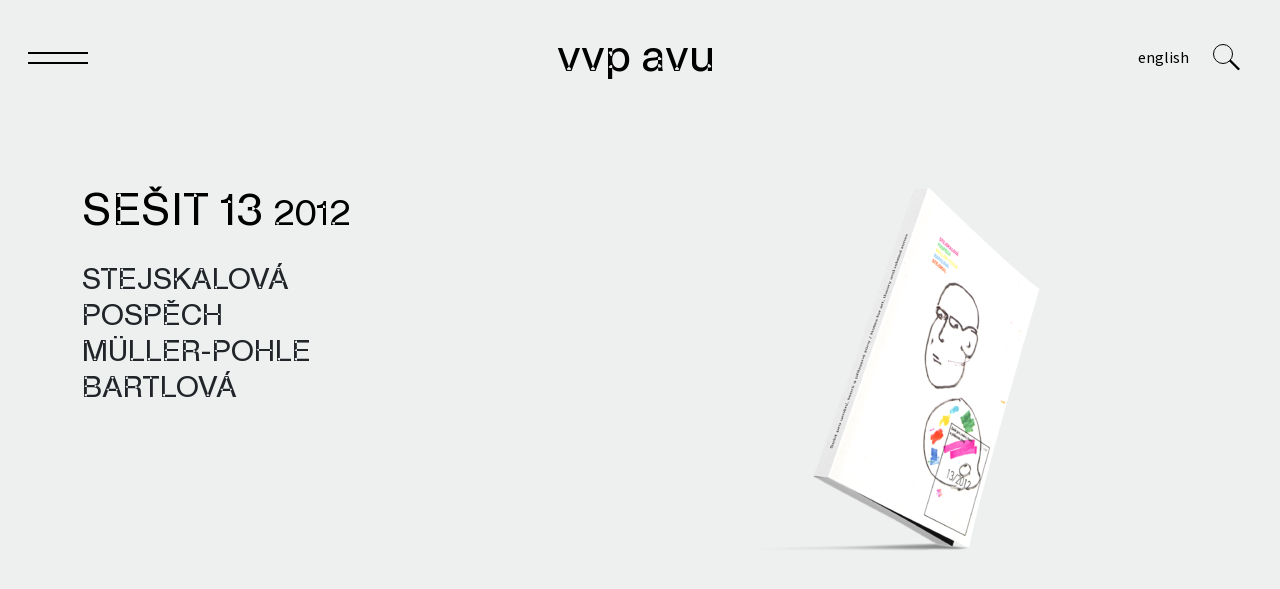

--- FILE ---
content_type: text/html; charset=UTF-8
request_url: https://vvp.avu.cz/keywords/cto-delat/
body_size: 4867
content:
<!DOCTYPE html><html><head>  <script async src="https://www.googletagmanager.com/gtag/js?id=G-Q4RVNDPDEB"></script> <script>window.dataLayer = window.dataLayer || [];
          function gtag(){dataLayer.push(arguments);}
          gtag('js', new Date());     
          gtag('config', 'G-Q4RVNDPDEB');</script> <link rel="shortcut icon" href=/app/themes/dim-shadows/img/favicon.png><meta http-equiv="Content-Type" content="text/html;charset=utf-8"><title>Čto dělať? Archivy - VVP AVU</title><meta http-equiv="X-UA-Compatible" content="IE=edge"><meta name="viewport" content="width=device-width, initial-scale=1"><meta name="code-by" content="2046.cz"><meta name='robots' content='index, follow, max-image-preview:large, max-snippet:-1, max-video-preview:-1'><link rel=alternate hreflang=cs href=https://vvp.avu.cz/keywords/cto-delat/ ><link rel=alternate hreflang=x-default href=https://vvp.avu.cz/keywords/cto-delat/ ><link rel=canonical href=https://vvp.avu.cz/keywords/cto-delat/ ><meta property="og:locale" content="cs_CZ"><meta property="og:type" content="article"><meta property="og:title" content="Čto dělať? Archivy - VVP AVU"><meta property="og:url" content="https://vvp.avu.cz/keywords/cto-delat/"><meta property="og:site_name" content="VVP AVU"><meta name="twitter:card" content="summary_large_image"> <script type=application/ld+json class=yoast-schema-graph>{"@context":"https://schema.org","@graph":[{"@type":"CollectionPage","@id":"https://vvp.avu.cz/keywords/cto-delat/","url":"https://vvp.avu.cz/keywords/cto-delat/","name":"Čto dělať? Archivy - VVP AVU","isPartOf":{"@id":"https://vvp.avu.cz/#website"},"primaryImageOfPage":{"@id":"https://vvp.avu.cz/keywords/cto-delat/#primaryimage"},"image":{"@id":"https://vvp.avu.cz/keywords/cto-delat/#primaryimage"},"thumbnailUrl":"https://vvp.avu.cz/app/uploads/2014/08/13-2012-1.png","breadcrumb":{"@id":"https://vvp.avu.cz/keywords/cto-delat/#breadcrumb"},"inLanguage":"cs"},{"@type":"ImageObject","inLanguage":"cs","@id":"https://vvp.avu.cz/keywords/cto-delat/#primaryimage","url":"https://vvp.avu.cz/app/uploads/2014/08/13-2012-1.png","contentUrl":"https://vvp.avu.cz/app/uploads/2014/08/13-2012-1.png","width":1412,"height":1774},{"@type":"BreadcrumbList","@id":"https://vvp.avu.cz/keywords/cto-delat/#breadcrumb","itemListElement":[{"@type":"ListItem","position":1,"name":"Domů","item":"https://vvp.avu.cz/"},{"@type":"ListItem","position":2,"name":"Čto dělať?"}]},{"@type":"WebSite","@id":"https://vvp.avu.cz/#website","url":"https://vvp.avu.cz/","name":"VVP AVU","description":"posilujeme výzkum a vědu o umění a otevíráme ji veřejnosti","potentialAction":[{"@type":"SearchAction","target":{"@type":"EntryPoint","urlTemplate":"https://vvp.avu.cz/?s={search_term_string}"},"query-input":"required name=search_term_string"}],"inLanguage":"cs"}]}</script> <link rel=dns-prefetch href=//fonts.googleapis.com><link rel=dns-prefetch href=//s.w.org><link rel=alternate type=application/rss+xml title="VVP AVU &raquo; Čto dělať? Keyword RSS" href=https://vvp.avu.cz/keywords/cto-delat/feed/ ><link rel=stylesheet href=https://vvp.avu.cz/app/cache/minify/3aba3.css media=all><style id=global-styles-inline-css>/*<![CDATA[*/body{--wp--preset--color--black:#000;--wp--preset--color--cyan-bluish-gray:#abb8c3;--wp--preset--color--white:#fff;--wp--preset--color--pale-pink:#f78da7;--wp--preset--color--vivid-red:#cf2e2e;--wp--preset--color--luminous-vivid-orange:#ff6900;--wp--preset--color--luminous-vivid-amber:#fcb900;--wp--preset--color--light-green-cyan:#7bdcb5;--wp--preset--color--vivid-green-cyan:#00d084;--wp--preset--color--pale-cyan-blue:#8ed1fc;--wp--preset--color--vivid-cyan-blue:#0693e3;--wp--preset--color--vivid-purple:#9b51e0;--wp--preset--gradient--vivid-cyan-blue-to-vivid-purple:linear-gradient(135deg,rgba(6,147,227,1) 0%,rgb(155,81,224) 100%);--wp--preset--gradient--light-green-cyan-to-vivid-green-cyan:linear-gradient(135deg,rgb(122,220,180) 0%,rgb(0,208,130) 100%);--wp--preset--gradient--luminous-vivid-amber-to-luminous-vivid-orange:linear-gradient(135deg,rgba(252,185,0,1) 0%,rgba(255,105,0,1) 100%);--wp--preset--gradient--luminous-vivid-orange-to-vivid-red:linear-gradient(135deg,rgba(255,105,0,1) 0%,rgb(207,46,46) 100%);--wp--preset--gradient--very-light-gray-to-cyan-bluish-gray:linear-gradient(135deg,rgb(238,238,238) 0%,rgb(169,184,195) 100%);--wp--preset--gradient--cool-to-warm-spectrum:linear-gradient(135deg,rgb(74,234,220) 0%,rgb(151,120,209) 20%,rgb(207,42,186) 40%,rgb(238,44,130) 60%,rgb(251,105,98) 80%,rgb(254,248,76) 100%);--wp--preset--gradient--blush-light-purple:linear-gradient(135deg,rgb(255,206,236) 0%,rgb(152,150,240) 100%);--wp--preset--gradient--blush-bordeaux:linear-gradient(135deg,rgb(254,205,165) 0%,rgb(254,45,45) 50%,rgb(107,0,62) 100%);--wp--preset--gradient--luminous-dusk:linear-gradient(135deg,rgb(255,203,112) 0%,rgb(199,81,192) 50%,rgb(65,88,208) 100%);--wp--preset--gradient--pale-ocean:linear-gradient(135deg,rgb(255,245,203) 0%,rgb(182,227,212) 50%,rgb(51,167,181) 100%);--wp--preset--gradient--electric-grass:linear-gradient(135deg,rgb(202,248,128) 0%,rgb(113,206,126) 100%);--wp--preset--gradient--midnight:linear-gradient(135deg,rgb(2,3,129) 0%,rgb(40,116,252) 100%);--wp--preset--duotone--dark-grayscale:url('#wp-duotone-dark-grayscale');--wp--preset--duotone--grayscale:url('#wp-duotone-grayscale');--wp--preset--duotone--purple-yellow:url('#wp-duotone-purple-yellow');--wp--preset--duotone--blue-red:url('#wp-duotone-blue-red');--wp--preset--duotone--midnight:url('#wp-duotone-midnight');--wp--preset--duotone--magenta-yellow:url('#wp-duotone-magenta-yellow');--wp--preset--duotone--purple-green:url('#wp-duotone-purple-green');--wp--preset--duotone--blue-orange:url('#wp-duotone-blue-orange');--wp--preset--font-size--small:13px;--wp--preset--font-size--medium:20px;--wp--preset--font-size--large:36px;--wp--preset--font-size--x-large:42px}.has-black-color{color:var(--wp--preset--color--black) !important}.has-cyan-bluish-gray-color{color:var(--wp--preset--color--cyan-bluish-gray) !important}.has-white-color{color:var(--wp--preset--color--white) !important}.has-pale-pink-color{color:var(--wp--preset--color--pale-pink) !important}.has-vivid-red-color{color:var(--wp--preset--color--vivid-red) !important}.has-luminous-vivid-orange-color{color:var(--wp--preset--color--luminous-vivid-orange) !important}.has-luminous-vivid-amber-color{color:var(--wp--preset--color--luminous-vivid-amber) !important}.has-light-green-cyan-color{color:var(--wp--preset--color--light-green-cyan) !important}.has-vivid-green-cyan-color{color:var(--wp--preset--color--vivid-green-cyan) !important}.has-pale-cyan-blue-color{color:var(--wp--preset--color--pale-cyan-blue) !important}.has-vivid-cyan-blue-color{color:var(--wp--preset--color--vivid-cyan-blue) !important}.has-vivid-purple-color{color:var(--wp--preset--color--vivid-purple) !important}.has-black-background-color{background-color:var(--wp--preset--color--black) !important}.has-cyan-bluish-gray-background-color{background-color:var(--wp--preset--color--cyan-bluish-gray) !important}.has-white-background-color{background-color:var(--wp--preset--color--white) !important}.has-pale-pink-background-color{background-color:var(--wp--preset--color--pale-pink) !important}.has-vivid-red-background-color{background-color:var(--wp--preset--color--vivid-red) !important}.has-luminous-vivid-orange-background-color{background-color:var(--wp--preset--color--luminous-vivid-orange) !important}.has-luminous-vivid-amber-background-color{background-color:var(--wp--preset--color--luminous-vivid-amber) !important}.has-light-green-cyan-background-color{background-color:var(--wp--preset--color--light-green-cyan) !important}.has-vivid-green-cyan-background-color{background-color:var(--wp--preset--color--vivid-green-cyan) !important}.has-pale-cyan-blue-background-color{background-color:var(--wp--preset--color--pale-cyan-blue) !important}.has-vivid-cyan-blue-background-color{background-color:var(--wp--preset--color--vivid-cyan-blue) !important}.has-vivid-purple-background-color{background-color:var(--wp--preset--color--vivid-purple) !important}.has-black-border-color{border-color:var(--wp--preset--color--black) !important}.has-cyan-bluish-gray-border-color{border-color:var(--wp--preset--color--cyan-bluish-gray) !important}.has-white-border-color{border-color:var(--wp--preset--color--white) !important}.has-pale-pink-border-color{border-color:var(--wp--preset--color--pale-pink) !important}.has-vivid-red-border-color{border-color:var(--wp--preset--color--vivid-red) !important}.has-luminous-vivid-orange-border-color{border-color:var(--wp--preset--color--luminous-vivid-orange) !important}.has-luminous-vivid-amber-border-color{border-color:var(--wp--preset--color--luminous-vivid-amber) !important}.has-light-green-cyan-border-color{border-color:var(--wp--preset--color--light-green-cyan) !important}.has-vivid-green-cyan-border-color{border-color:var(--wp--preset--color--vivid-green-cyan) !important}.has-pale-cyan-blue-border-color{border-color:var(--wp--preset--color--pale-cyan-blue) !important}.has-vivid-cyan-blue-border-color{border-color:var(--wp--preset--color--vivid-cyan-blue) !important}.has-vivid-purple-border-color{border-color:var(--wp--preset--color--vivid-purple) !important}.has-vivid-cyan-blue-to-vivid-purple-gradient-background{background:var(--wp--preset--gradient--vivid-cyan-blue-to-vivid-purple) !important}.has-light-green-cyan-to-vivid-green-cyan-gradient-background{background:var(--wp--preset--gradient--light-green-cyan-to-vivid-green-cyan) !important}.has-luminous-vivid-amber-to-luminous-vivid-orange-gradient-background{background:var(--wp--preset--gradient--luminous-vivid-amber-to-luminous-vivid-orange) !important}.has-luminous-vivid-orange-to-vivid-red-gradient-background{background:var(--wp--preset--gradient--luminous-vivid-orange-to-vivid-red) !important}.has-very-light-gray-to-cyan-bluish-gray-gradient-background{background:var(--wp--preset--gradient--very-light-gray-to-cyan-bluish-gray) !important}.has-cool-to-warm-spectrum-gradient-background{background:var(--wp--preset--gradient--cool-to-warm-spectrum) !important}.has-blush-light-purple-gradient-background{background:var(--wp--preset--gradient--blush-light-purple) !important}.has-blush-bordeaux-gradient-background{background:var(--wp--preset--gradient--blush-bordeaux) !important}.has-luminous-dusk-gradient-background{background:var(--wp--preset--gradient--luminous-dusk) !important}.has-pale-ocean-gradient-background{background:var(--wp--preset--gradient--pale-ocean) !important}.has-electric-grass-gradient-background{background:var(--wp--preset--gradient--electric-grass) !important}.has-midnight-gradient-background{background:var(--wp--preset--gradient--midnight) !important}.has-small-font-size{font-size:var(--wp--preset--font-size--small) !important}.has-medium-font-size{font-size:var(--wp--preset--font-size--medium) !important}.has-large-font-size{font-size:var(--wp--preset--font-size--large) !important}.has-x-large-font-size{font-size:var(--wp--preset--font-size--x-large) !important}/*]]>*/</style><link rel=stylesheet href=https://vvp.avu.cz/app/cache/minify/b9610.css media=all><link rel=stylesheet id=font-css  href='https://fonts.googleapis.com/css2?family=Source+Sans+Pro%3Aital%2Cwght%400%2C300%3B0%2C400%3B0%2C600%3B1%2C400%3B1%2C600&#038;display=swap&#038;ver=5.9.3' type=text/css media=all><link rel=stylesheet href=https://vvp.avu.cz/app/cache/minify/5cf05.css media=all> <script src=https://vvp.avu.cz/app/cache/minify/f6245.js></script> <script id=wpml-cookie-js-extra>var wpml_cookies = {"wp-wpml_current_language":{"value":"cs","expires":1,"path":"\/"}};
var wpml_cookies = {"wp-wpml_current_language":{"value":"cs","expires":1,"path":"\/"}};</script> <script src=https://vvp.avu.cz/app/cache/minify/6d640.js></script> <script id=ari-fancybox-js-extra>/*<![CDATA[*/var ARI_FANCYBOX = {"lightbox":{"loop":true,"buttons":["fullScreen","thumbs","close"],"backFocus":false,"trapFocus":false,"thumbs":{"hideOnClose":false},"touch":{"vertical":true,"momentum":true},"lang":"custom","i18n":{"custom":{"PREV":"Previous","NEXT":"Next","PLAY_START":"Start slideshow (P)","PLAY_STOP":"Stop slideshow (P)","FULL_SCREEN":"Full screen (F)","THUMBS":"Thumbnails (G)","CLOSE":"Close (Esc)","ERROR":"The requested content cannot be loaded. <br\/> Please try again later."}}},"convert":{"images":{"convert":true,"post_grouping":true,"grouping_selector":".image_group","convertNameSmart":true}},"viewers":{"pdfjs":{"url":"https:\/\/vvp.avu.cz\/app\/plugins\/ari-fancy-lightbox\/assets\/pdfjs\/web\/viewer.html"}}};/*]]>*/</script> <script src=https://vvp.avu.cz/app/cache/minify/b3990.js></script> <link rel=https://api.w.org/ href=https://vvp.avu.cz/wp-json/ ><link rel=EditURI type=application/rsd+xml title=RSD href=https://vvp.avu.cz/wp/xmlrpc.php?rsd><link rel=wlwmanifest type=application/wlwmanifest+xml href=https://vvp.avu.cz/wp/wp-includes/wlwmanifest.xml><meta name="generator" content="WordPress 5.9.3"><meta name="generator" content="WPML ver:4.5.14 stt:9,1;"><style>BODY .fancybox-container{z-index:200000}BODY .fancybox-is-open .fancybox-bg{opacity:0.8}BODY .fancybox-bg{background-color:#c4c4c4}BODY .fancybox-thumbs{background-color:#fff}</style></head><body class="archive tax-keywords term-cto-delat term-460"><nav class=navbar role=navigation><div class=container-fluid><div class=row><div class="col-12 d-flex justify-content-between"> <button class=navbar-toggler type=button data-bs-toggle=collapse data-bs-target=#top_menu aria-controls=top_menu aria-expanded=false aria-label="Toggle navigation" id=menu_toggler> <span></span> <span></span> </button> <a href=https://vvp.avu.cz id=logo> VVP AVU </a><div class=allrighty><div id=languages> <a href=https://vvp.avu.cz/en/ class="lng en"> English </a> <a href=https://vvp.avu.cz/keywords/cto-delat/ class="current_language lng cs"> Čeština </a></div><form role=search method=get class=searchform action=https://vvp.avu.cz> <input type=text value name=s class=s> <button type=submit class=searchsubmit> <span class=search-icon> <span class=circle></span> <span class="leg leg1"></span> <span class="leg leg2"></span> </span>	</button></form>  <a href=# class=search-icon-holder> <span class=search-icon> <span class=circle></span> <span class="leg leg1"></span> <span class="leg leg2"></span> </span>  </a></div></div></div></div><div class=menu_holder><div class=container><div class=row><div class=col-12><div id=top_menu class="top_menu collapse navbar-collapse"><ul class=navbar-nav role=menu> <li class="dropdown menu-item menu-item-type-custom menu-item-object-custom menu-item-has-children" id=menu-item-4248> <a href=# class="nav-link dropdown-toggle" href=# id=navbarDropdown4248 role=button data-bs-toggle=dropdown aria-expanded=false role=menuitem> Sešit </a><ul class=dropdown-menu aria-labelledby=navbarDropdown4248 role=group> <li class="menu-item menu-item-type-post_type menu-item-object-page" id=menu-item-528> <a href=https://vvp.avu.cz/o-sesitu/ target=_self class=nav-link> O Sešitu </a> </li> <li class="menu-item menu-item-type-custom menu-item-object-custom" id=menu-item-5303> <a href=https://vvp.avu.cz/sesit/sesit-38/ target=_self class=nav-link> Aktuální číslo </a> </li> <li class="menu-item menu-item-type-custom menu-item-object-custom" id=menu-item-4315> <a href=https://vvp.avu.cz/sesit/ target=_self class=nav-link> Archiv čísel </a> </li> <li class="menu-item menu-item-type-post_type menu-item-object-page" id=menu-item-4593> <a href=https://vvp.avu.cz/autori-sesitu/ target=_self class=nav-link> Autoři a&nbsp;autorky </a> </li> <li class="menu-item menu-item-type-post_type menu-item-object-page" id=menu-item-533> <a href=https://vvp.avu.cz/redakcni-rada/ target=_self class=nav-link> Redakční rada </a> </li> <li class="menu-item menu-item-type-post_type menu-item-object-page" id=menu-item-6009> <a href=https://vvp.avu.cz/redakce/ target=_self class=nav-link> Redakce </a> </li> <li class="menu-item menu-item-type-post_type menu-item-object-page" id=menu-item-4819> <a href=https://vvp.avu.cz/publikacni-zasady/ target=_self class=nav-link> Publikační zásady </a> </li> <li class="menu-item menu-item-type-post_type menu-item-object-page" id=menu-item-530> <a href=https://vvp.avu.cz/o-sesitu/pro-autorstvo/ target=_self class=nav-link> Pro autorstvo </a> </li> <li class="menu-item menu-item-type-post_type menu-item-object-page" id=menu-item-529> <a href=https://vvp.avu.cz/o-sesitu/pro-recenzenstvo/ target=_self class=nav-link> Pro recenzentstvo </a> </li></ul> </li> <li class="dropdown menu-item menu-item-type-taxonomy menu-item-object-category menu-item-has-children" id=menu-item-77> <a href=# class="nav-link dropdown-toggle" href=# id=navbarDropdown77 role=button data-bs-toggle=dropdown aria-expanded=false role=menuitem> Knihy </a><ul class=dropdown-menu aria-labelledby=navbarDropdown77 role=group> <li class="menu-item menu-item-type-custom menu-item-object-custom" id=menu-item-4789> <a href=https://vvp.avu.cz/knihy/ target=_self class=nav-link> Vydané knihy </a> </li> <li class="menu-item menu-item-type-post_type menu-item-object-page" id=menu-item-4592> <a href=https://vvp.avu.cz/autori-knih/ target=_self class=nav-link> Autoři a&nbsp;autorky </a> </li></ul> </li> <li class="dropdown menu-item menu-item-type-post_type menu-item-object-page menu-item-has-children" id=menu-item-904> <a href=# class="nav-link dropdown-toggle" href=# id=navbarDropdown904 role=button data-bs-toggle=dropdown aria-expanded=false role=menuitem> Archivy </a><ul class=dropdown-menu aria-labelledby=navbarDropdown904 role=group> <li class="menu-item menu-item-type-post_type menu-item-object-page" id=menu-item-905> <a href=https://vvp.avu.cz/archivy/knihovna/ target=_self class=nav-link> Knihovna </a> </li> <li class="menu-item menu-item-type-post_type menu-item-object-page" id=menu-item-907> <a href=https://vvp.avu.cz/archivy/textovy-archiv/ target=_self class=nav-link> Textový archiv </a> </li> <li class="menu-item menu-item-type-custom menu-item-object-custom" id=menu-item-4790> <a href=https://databaze.vvp.avu.cz/bibliobaze/ target=_blank class=nav-link> Bibliobáze </a> </li> <li class="menu-item menu-item-type-post_type menu-item-object-page" id=menu-item-909> <a href=https://vvp.avu.cz/archivy/archiv-umelcu/ target=_self class=nav-link> Archiv umělců a&nbsp;umělkyň </a> </li> <li class="menu-item menu-item-type-post_type menu-item-object-page" id=menu-item-908> <a href=https://vvp.avu.cz/archivy/archiv-instituci/ target=_self class=nav-link> Archiv institucí </a> </li> <li class="menu-item menu-item-type-post_type menu-item-object-page" id=menu-item-910> <a href=https://vvp.avu.cz/archivy/obrazovy-archiv/ target=_self class=nav-link> Obrazový archiv </a> </li></ul> </li> <li class="dropdown menu-item menu-item-type-custom menu-item-object-custom menu-item-has-children" id=menu-item-4793> <a href=# class="nav-link dropdown-toggle" href=# id=navbarDropdown4793 role=button data-bs-toggle=dropdown aria-expanded=false role=menuitem> VVP </a><ul class=dropdown-menu aria-labelledby=navbarDropdown4793 role=group> <li class="menu-item menu-item-type-post_type menu-item-object-page" id=menu-item-4809> <a href=https://vvp.avu.cz/o-vvp/ target=_self class=nav-link> O nás </a> </li> <li class="menu-item menu-item-type-post_type menu-item-object-page" id=menu-item-4810> <a href=https://vvp.avu.cz/tym/ target=_self class=nav-link> Tým </a> </li> <li class="menu-item menu-item-type-post_type menu-item-object-page" id=menu-item-5156> <a href=https://vvp.avu.cz/projekty/ target=_self class=nav-link> Projekty </a> </li> <li class="menu-item menu-item-type-post_type menu-item-object-page" id=menu-item-4811> <a href=https://vvp.avu.cz/vyuka-na-avu/ target=_self class=nav-link> Výuka na AVU </a> </li> <li class="menu-item menu-item-type-post_type menu-item-object-page" id=menu-item-4829> <a href=https://vvp.avu.cz/historie/ target=_self class=nav-link> Historie </a> </li></ul> </li></ul></div></div></div></div></div></nav><div class=container><div class=row><div class=col-12><h1></h1></div></div></div><div class="item last"><div class=container><div class=row><div class="col-12 col-md-6"><h2 class="title"> <a href=https://vvp.avu.cz/sesit/sesit-13/ title="Sešit 13"> Sešit 13 <span class="num release_date">2012</span> </a></h2><div class=authors><h3> Stejskalová</h3></div><div class=authors><h3> Pospěch</h3></div><div class=authors><h3> Müller-Pohle</h3></div><div class=authors><h3> Bartlová</h3></div></div><div class="col-12 col-md-5 offset-md-1"> <a href=https://vvp.avu.cz/sesit/sesit-13/ title="Sešit 13" class=img_holder> <img src=https://vvp.avu.cz/app/uploads/2014/08/13-2012-1-0x370-c-center.png alt="Sešit 13" class> </a></div></div></div></div><div class=container><div class=row><div class=col-12></div></div></div><div class="container-fluid footer"><div class=row><div class="col-12 col-sm-3 l_1"><p>VVP AVU<br> Vědecko-výzkumné pracoviště<br> <a href=https://avu.cz/ >Akademie výtvarných umění</a></p></div><div class="col-12 col-sm-3 l_2"><p>T: (+420) 773 751 618<br> E: <a href=mailto:vvp@avu.cz>vvp@avu.cz</a></p></div><div class="col-12 col-sm-3 dummy2"></div><div class="col-12 col-sm-3 l_3"><p><a href=https://www.facebook.com/VVPAVU/ >facebook</a><br> <a href=https://www.instagram.com/vvp_avu/ >instagram</a></p></div></div></div> <script async src=https://vvp.avu.cz/app/cache/minify/c91a1.js></script> <script>jQuery(document).ready(function () {
			jQuery('body').fitVids();
		});</script> </body></html>